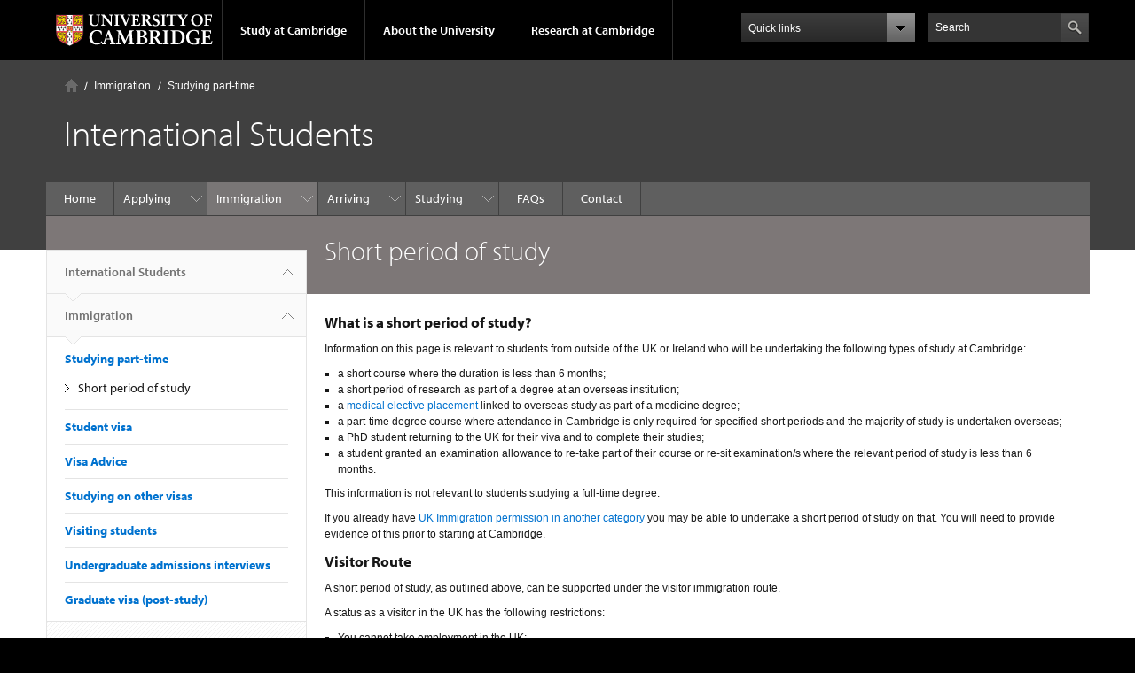

--- FILE ---
content_type: text/html; charset=utf-8
request_url: https://www.internationalstudents.cam.ac.uk/immigration/short-period-study
body_size: 11985
content:
<!DOCTYPE html>

<html xmlns="http://www.w3.org/1999/xhtml" lang="en"
      dir="ltr" 
  xmlns:content="http://purl.org/rss/1.0/modules/content/"
  xmlns:dc="http://purl.org/dc/terms/"
  xmlns:foaf="http://xmlns.com/foaf/0.1/"
  xmlns:og="http://ogp.me/ns#"
  xmlns:rdfs="http://www.w3.org/2000/01/rdf-schema#"
  xmlns:sioc="http://rdfs.org/sioc/ns#"
  xmlns:sioct="http://rdfs.org/sioc/types#"
  xmlns:skos="http://www.w3.org/2004/02/skos/core#"
  xmlns:xsd="http://www.w3.org/2001/XMLSchema#" class="no-js">

<head>

  <meta http-equiv="Content-Type" content="text/html; charset=utf-8" />
<meta http-equiv="X-UA-Compatible" content="IE=edge" />
<link rel="shortcut icon" href="https://www.internationalstudents.cam.ac.uk/profiles/cambridge/themes/cambridge_theme/favicon.ico" type="image/vnd.microsoft.icon" />
<link rel="apple-touch-icon" href="https://www.internationalstudents.cam.ac.uk/profiles/cambridge/themes/cambridge_theme/apple-touch-icon.png" type="image/png" />
<meta name="description" content="What is a short period of study?" />
<meta name="generator" content="Drupal 7 (https://www.drupal.org)" />
<link rel="canonical" href="https://www.internationalstudents.cam.ac.uk/immigration/short-period-study" />
<link rel="shortlink" href="https://www.internationalstudents.cam.ac.uk/node/28" />
<meta name="dcterms.title" content="Short period of study" />
<meta name="dcterms.creator" content="Laura Aston" />
<meta name="dcterms.description" content="What is a short period of study?" />
<meta name="dcterms.date" content="2017-01-10T15:16+00:00" />
<meta name="dcterms.type" content="Text" />
<meta name="dcterms.format" content="text/html" />
<meta name="dcterms.identifier" content="https://www.internationalstudents.cam.ac.uk/immigration/short-period-study" />

  <title>Short period of study | International Students</title>

  <meta name="viewport" content="width=device-width, initial-scale=1.0"/>

  <link type="text/css" rel="stylesheet" href="https://www.internationalstudents.cam.ac.uk/sites/default/files/css/css_xE-rWrJf-fncB6ztZfd2huxqgxu4WO-qwma6Xer30m4.css" media="all" />
<link type="text/css" rel="stylesheet" href="https://www.internationalstudents.cam.ac.uk/sites/default/files/css/css_bmSLD7wcKd9RTUy4DKKDFVk66Ykeqe5rL2CsBN5ShHs.css" media="all" />
<link type="text/css" rel="stylesheet" href="https://www.internationalstudents.cam.ac.uk/sites/default/files/css/css_E6I_hwGVomYfNigmb21NoO7WlcFGiM3YHZxSlX2EaC0.css" media="all" />
<link type="text/css" rel="stylesheet" href="https://www.internationalstudents.cam.ac.uk/sites/default/files/css/css_TZBLxdg3N2UduQtOE2dgRSFMCkFG-NWJk6_hB1tAgag.css" media="all" />
<link type="text/css" rel="stylesheet" href="https://www.internationalstudents.cam.ac.uk/sites/default/files/css/css_O2kgOshEhiJVtYTyM6QN5wL_xIi9mh-LsEjnOwIdVW0.css" media="all" />

  <script type="text/javascript" src="//use.typekit.com/hyb5bko.js"></script>
  <script type="text/javascript">try {
      Typekit.load();
    } catch (e) {
    }</script>
  <script type="text/javascript">document.documentElement.className += " js";</script>

</head>

<body class="html not-front not-logged-in no-sidebars page-node page-node- page-node-28 node-type-page campl-theme-7" >

<!--[if lt IE 7]>
<div class="lt-ie9 lt-ie8 lt-ie7">
<![endif]-->
<!--[if IE 7]>
<div class="lt-ie9 lt-ie8">
<![endif]-->
<!--[if IE 8]>
<div class="lt-ie9">
<![endif]-->

<a href="#page-content" class="campl-skipTo">skip to content</a>

<noscript aria-hidden="true"><iframe src="https://www.googletagmanager.com/ns.html?id=GTM-55Z5753D" height="0" width="0" style="display:none;visibility:hidden"></iframe></noscript>


<div class="campl-row campl-global-header">
  <div class="campl-wrap clearfix">
    <div class="campl-header-container campl-column8" id="global-header-controls">
      <a href="https://www.cam.ac.uk" class="campl-main-logo">
        <img alt="University of Cambridge" src="/profiles/cambridge/themes/cambridge_theme/images/interface/main-logo-small.png"/>
      </a>

      <ul class="campl-unstyled-list campl-horizontal-navigation campl-global-navigation clearfix">
        <li>
          <a href="#study-with-us">Study at Cambridge</a>
        </li>
        <li>
          <a href="#about-the-university">About the University</a>
        </li>
        <li>
          <a href="https://www.cam.ac.uk/research?ucam-ref=global-header" class="campl-no-drawer">Research at Cambridge</a>
        </li>
      </ul>
    </div>

    <div class="campl-column2">
      <div class="campl-quicklinks">
      </div>
    </div>

    <div class="campl-column2">

      <div class="campl-site-search" id="site-search-btn">

        <label for="header-search" class="hidden">Search site</label>

        <div class="campl-search-input">
          <form action="https://search.cam.ac.uk/web" method="get">
            <input id="header-search" type="text" title="Search" name="query" value="" placeholder="Search"/>

            
            <input type="image" alt="Search" class="campl-search-submit"
                   src="/profiles/cambridge/themes/cambridge_theme/images/interface/btn-search-header.png"/>
          </form>
        </div>
      </div>

    </div>
  </div>
</div>
<div class="campl-row campl-global-header campl-search-drawer">
  <div class="campl-wrap clearfix">
    <form class="campl-site-search-form" id="site-search-container" action="https://search.cam.ac.uk/web" method="get">
      <div class="campl-search-form-wrapper clearfix">
        <input type="text" class="text" title="Search" name="query" value="" placeholder="Search"/>

        
        <input type="image" alt="Search" class="campl-search-submit"
               src="/profiles/cambridge/themes/cambridge_theme/images/interface/btn-search.png"/>
      </div>
    </form>
  </div>
</div>

<div class="campl-row campl-global-navigation-drawer">

  <div class="campl-wrap clearfix">
    <div class="campl-column12 campl-home-link-container">
      <a href="">Home</a>
    </div>
  </div>
  <div class="campl-wrap clearfix">
    <div class="campl-column12 campl-global-navigation-mobile-list campl-global-navigation-list">
      <div class="campl-global-navigation-outer clearfix" id="study-with-us">
        <ul class="campl-unstyled-list campl-global-navigation-header-container ">
          <li><a href="https://www.cam.ac.uk/study-at-cambridge?ucam-ref=global-header">Study at Cambridge</a></li>
        </ul>
        <div class="campl-column4">
          <ul
            class="campl-global-navigation-container campl-unstyled-list campl-global-navigation-secondary-with-children">
            <li>
              <a href="https://www.undergraduate.study.cam.ac.uk/?ucam-ref=global-header">Undergraduate</a>
              <ul class="campl-global-navigation-tertiary campl-unstyled-list">
                <li>
                  <a href="https://www.undergraduate.study.cam.ac.uk/courses?ucam-ref=global-header">Undergraduate courses</a>
                </li>
                <li>
                  <a href="https://www.undergraduate.study.cam.ac.uk/applying?ucam-ref=global-header">Applying</a>
                </li>
                <li>
                  <a href="https://www.undergraduate.study.cam.ac.uk/events?ucam-ref=global-header">Events and open days</a>
                </li>
                <li>
                  <a href="https://www.undergraduate.study.cam.ac.uk/finance?ucam-ref=global-header">Fees and finance</a>
                </li>
              </ul>
            </li>
          </ul>
        </div>
        <div class="campl-column4">
          <ul
            class="campl-global-navigation-container campl-unstyled-list campl-global-navigation-secondary-with-children">
            <li>
              <a href="https://www.postgraduate.study.cam.ac.uk/?ucam-ref=global-header">Postgraduate</a>
              <ul class="campl-global-navigation-tertiary campl-unstyled-list">
                <li>
                  <a href="https://www.postgraduate.study.cam.ac.uk/courses?ucam-ref=global-header">Postgraduate courses</a>
                </li>
                <li>
                  <a href="https://www.postgraduate.study.cam.ac.uk/application-process/how-do-i-apply?ucam-ref=global-header">How to apply</a>
		</li>
                <li>
                  <a href="https://www.postgraduate.study.cam.ac.uk/events?ucam-ref=global-header">Postgraduate events</a>
                </li>		      
                <li>
		  <a href="https://www.postgraduate.study.cam.ac.uk/funding?ucam-ref=global-header">Fees and funding</a>
		</li>
              </ul>
            </li>
          </ul>
        </div>
        <div class="campl-column4">
          <ul class="campl-global-navigation-container campl-unstyled-list last">
            <li>
              <a href="https://www.internationalstudents.cam.ac.uk/?ucam-ref=global-header">International
                students</a>
            </li>
            <li>
              <a href="https://www.ice.cam.ac.uk/?ucam-ref=global-header">Continuing education</a>
            </li>
            <li>
              <a href="https://www.epe.admin.cam.ac.uk/?ucam-ref=global-header">Executive and professional education</a>
            </li>
            <li>
              <a href="https://www.educ.cam.ac.uk/?ucam-ref=global-header">Courses in education</a>
            </li>
          </ul>
        </div>
      </div>

      <div class="campl-global-navigation-outer clearfix" id="about-the-university">
        <ul class="campl-global-navigation-header-container campl-unstyled-list">
          <li><a href="https://www.cam.ac.uk/about-the-university?ucam-ref=global-header">About the University</a></li>
        </ul>
        <div class="campl-column4">
          <ul class="campl-global-navigation-container campl-unstyled-list">
            <li>
              <a href="https://www.cam.ac.uk/about-the-university/how-the-university-and-colleges-work?ucam-ref=global-header">How the
                University and Colleges work</a>
            </li>
            <li>
              <a href="https://www.cam.ac.uk/about-the-university/term-dates-and-calendars?ucam-ref=global-header">Term dates and calendars</a>
            </li>
            <li>
              <a href="https://www.cam.ac.uk/about-the-university/history?ucam-ref=global-header">History</a>
            </li>
            <li>
              <a href="https://map.cam.ac.uk/?ucam-ref=global-header">Map</a>
            </li>
            <li>
              <a href="https://www.cam.ac.uk/about-the-university/visiting-the-university?ucam-ref=global-header">Visiting the University</a>
            </li>
          </ul>
        </div>
        <div class="campl-column4">
          <ul class="campl-global-navigation-container campl-unstyled-list">
            <li>
              <a href="https://www.cam.ac.uk/about-the-university/annual-reports?ucam-ref=global-header">Annual reports</a>
            </li>
            <li>
              <a href="https://www.equality.admin.cam.ac.uk/?ucam-ref=global-header">Equality and diversity</a>
            </li>
            <li>
              <a href="https://www.cam.ac.uk/news?ucam-ref=global-header">News</a>
            </li>
            <li>
              <a href="https://www.cam.ac.uk/a-global-university?ucam-ref=global-header">A global university</a>
            </li>
          </ul>
        </div>
        <div class="campl-column4">
          <ul class="campl-global-navigation-container campl-unstyled-list">
            <li>
              <a href="https://www.admin.cam.ac.uk/whatson/?ucam-ref=global-header">Events</a>
            </li>
            <li>
              <a href="https://www.cam.ac.uk/public-engagement?ucam-ref=global-header">Public engagement</a>
            </li>
            <li>
              <a href="https://www.jobs.cam.ac.uk/">Jobs</a>
            </li>
            <li>
              <a href="https://www.philanthropy.cam.ac.uk/?ucam-ref=global-header">Give to Cambridge</a>
            </li>
          </ul>
        </div>
      </div>

      <div class="campl-global-navigation-outer clearfix" id="our-research">
        <ul class="campl-global-navigation-header-container campl-unstyled-list">
          <li><a href="">Research at Cambridge</a></li>
        </ul>
      </div>
    </div>

    <ul class="campl-unstyled-list campl-quicklinks-list campl-global-navigation-container ">
      <li>
        <a href="https://www.cam.ac.uk/for-staff?ucam-ref=global-quick-links">For staff</a>
      </li>
      <li>
        <a href="https://www.cambridgestudents.cam.ac.uk/?ucam-ref=global-quick-links">For Cambridge students</a>
      </li>
      <li>
        <a href="https://www.alumni.cam.ac.uk/?ucam-ref=global-quick-links">For alumni</a>
      </li>
	  <li>
        <a href="https://www.research-operations.admin.cam.ac.uk/?ucam-ref=global-quick-links">For our researchers</a>
      </li>
      <li>
        <a href="https://www.cam.ac.uk/business-and-enterprise?ucam-ref=global-quick-links">Business and enterprise</a>
      </li>
      <li>
        <a href="https://www.cam.ac.uk/colleges-and-departments?ucam-ref=global-quick-links">Colleges &amp; departments</a>
      </li>
	  <li>
        <a href="https://www.cam.ac.uk/email-and-phone-search?ucam-ref=global-quick-links">Email &amp; phone search</a>
      </li>
      <li>
        <a href="https://www.philanthropy.cam.ac.uk/?ucam-ref=global-quick-links">Give to Cambridge</a>
      </li>
      <li>
        <a href="https://www.libraries.cam.ac.uk/?ucam-ref=global-quick-links">Libraries</a>
      </li>
      <li>
        <a href="https://www.museums.cam.ac.uk/?ucam-ref=global-quick-links">Museums &amp; collections</a>
      </li>
    </ul>
  </div>
</div>

<div class="campl-row campl-page-header campl-section-page">
  <div class="campl-wrap clearfix">
    <div class="campl-column12">
      <div class="campl-content-container ">

        <div class="campl-breadcrumb" id="breadcrumb"><ul class="campl-unstyled-list campl-horizontal-navigation clearfix"><li class="first-child"><a href="/" class="campl-home ir">Home</a></li><li><a href="/immigration">Immigration</a></li><li><a href="/immigration/studying-part-time">Studying part-time</a></li></ul></div>
                          
        
                  <p class="campl-page-title">
                  International Students                            </p>
        
        
      </div>
    </div>
  </div>
</div>

  <div class="campl-row campl-page-header">
    <div class="campl-wrap">
        <div class="region region-horizontal-navigation">
    <div id="block-menu-block-1" class="block block-menu-block">

  
  
  
  <div>
    <div class="menu-block-wrapper menu-block-1 menu-name-main-menu parent-mlid-0 menu-level-1">
  <div class="campl-wrap clearfix campl-local-navigation"><div class="campl-local-navigation-container"><ul class="campl-unstyled-list"><li class="first leaf menu-mlid-289"><a href="/">Home</a></li>
<li class="expanded menu-mlid-1033"><a href="/applying">Applying</a><ul class="campl-unstyled-list local-dropdown-menu"><li class="first collapsed menu-mlid-1033"><a href="/applying">Applying overview</a></li>
<li class="leaf menu-mlid-1041"><a href="/applying/types-study">Types of study</a></li>
<li class="leaf menu-mlid-1042"><a href="/applying/defining-cambridge">Defining Cambridge</a></li>
<li class="expanded menu-mlid-1160"><a href="/applying/global-community">A global community</a><ul class="campl-unstyled-list local-dropdown-menu"><li class="first last collapsed menu-mlid-1160"><a href="/applying/global-community">A global community overview</a></li>
</ul></li>
<li class="leaf menu-mlid-1043"><a href="/applying/fees-and-financial-support">Fees and financial support</a></li>
<li class="leaf menu-mlid-1044"><a href="/applying/accommodation-and-residence">Accommodation and residence</a></li>
<li class="last leaf menu-mlid-1045"><a href="/applying/bringing-your-family">Bringing your family</a></li>
</ul></li>
<li class="expanded active-trail menu-mlid-1034"><a href="/immigration" class="active-trail campl-selected">Immigration</a><ul class="campl-unstyled-list local-dropdown-menu"><li class="first collapsed active-trail menu-mlid-1034"><a href="/immigration" class="active-trail">Immigration overview</a></li>
<li class="expanded menu-mlid-1047"><a href="/immigration/student-visa">Student visa</a><ul class="campl-unstyled-list local-dropdown-menu"><li class="first collapsed menu-mlid-1047"><a href="/immigration/student-visa">Student visa overview</a></li>
<li class="expanded menu-mlid-1163"><a href="/student-visa-entry-clearance">Student visa - entry clearance</a><ul class="menu"><li class="first collapsed menu-mlid-1163"><a href="/student-visa-entry-clearance">Student visa - entry clearance overview</a></li>
<li class="last leaf menu-mlid-20822"><a href="/delays-visa-application-decision">Delays with visa application decision</a></li>
</ul></li>
<li class="leaf menu-mlid-15452"><a href="/student-visa-entry-clearance-eea-and-swiss-nationals">Student visa - entry clearance (EEA and Swiss nationals)</a></li>
<li class="leaf menu-mlid-1164"><a href="/student-visa-permission-stay">Student visa - permission to stay</a></li>
<li class="leaf menu-mlid-19032"><a href="/costs-associated-applying-student-visa">Costs associated with applying for a student visa</a></li>
<li class="expanded menu-mlid-1059"><a href="/student-visa-responsibilities">Student visa responsibilities</a><ul class="menu"><li class="first collapsed menu-mlid-1059"><a href="/student-visa-responsibilities">Student visa responsibilities overview</a></li>
<li class="leaf menu-mlid-1078"><a href="/student-visa-responsibilities/prior-and-arrival">Prior to and on arrival</a></li>
<li class="leaf menu-mlid-11182"><a href="/student-visa-responsibilities/evisa">Your eVisa</a></li>
<li class="expanded menu-mlid-1162"><a href="/changes-circumstances">Changes in circumstances</a><ul class="menu"><li class="first collapsed menu-mlid-1162"><a href="/changes-circumstances">Changes in circumstances overview</a></li>
<li class="last leaf menu-mlid-19012"><a href="/changing-your-research-degree">Changing your research degree</a></li>
</ul></li>
<li class="expanded menu-mlid-1147"><a href="/student-visa-responsibilities/working-student-visa">Working on a student visa</a><ul class="menu"><li class="first collapsed menu-mlid-1147"><a href="/student-visa-responsibilities/working-student-visa">Working on a student visa overview</a></li>
<li class="last leaf menu-mlid-19022"><a href="/phd-internships-and-visa-considerations">PhD - Internships and visa considerations</a></li>
</ul></li>
<li class="last leaf menu-mlid-1082"><a href="/student-visa-responsibilities/finishing-your-studies">Finishing your studies</a></li>
</ul></li>
<li class="leaf menu-mlid-1195"><a href="/time-limit-study-and-academic-progression">Time limit on study and academic progression</a></li>
<li class="leaf menu-mlid-1194"><a href="/dependant-visas">Dependant visas</a></li>
<li class="leaf menu-mlid-1063"><a href="/pre-sessional-visas">Visas for pre-sessional courses</a></li>
<li class="last leaf menu-mlid-1064"><a href="/immigration/student-visa/extending-your-visa-current-phd-student">Extending your visa as a current PhD student</a></li>
</ul></li>
<li class="expanded menu-mlid-1051"><a href="/immigration/visa-advice">Visa Advice</a><ul class="campl-unstyled-list local-dropdown-menu"><li class="first collapsed menu-mlid-1051"><a href="/immigration/visa-advice">Visa Advice overview</a></li>
<li class="last expanded menu-mlid-1065"><a href="/immigration/visa-advice/conditions-service">Conditions of Service</a><ul class="menu"><li class="first collapsed menu-mlid-1065"><a href="/immigration/visa-advice/conditions-service">Conditions of Service overview</a></li>
<li class="last leaf menu-mlid-22182"><a href="/contact/international-student-office">International Student Office</a></li>
</ul></li>
</ul></li>
<li class="leaf menu-mlid-1054"><a href="/immigration/studying-another-status">Studying on other visas</a></li>
<li class="expanded active-trail menu-mlid-17262"><a href="/immigration/studying-part-time" class="active-trail">Studying part-time</a><ul class="campl-unstyled-list local-dropdown-menu"><li class="first collapsed active-trail menu-mlid-17262"><a href="/immigration/studying-part-time" class="active-trail">Studying part-time overview</a></li>
<li class="last leaf active-trail active menu-mlid-1053 campl-current-page"><a href="/immigration/short-period-study" class="active-trail active">Short period of study</a></li>
</ul></li>
<li class="leaf menu-mlid-1055"><a href="/immigration/visiting-students">Visiting students</a></li>
<li class="leaf menu-mlid-1056"><a href="/immigration/undergraduate-admissions-interviews">Undergraduate admissions interviews</a></li>
<li class="last expanded menu-mlid-17222"><a href="/graduate-visa">Graduate visa (post-study)</a><ul class="campl-unstyled-list local-dropdown-menu"><li class="first last collapsed menu-mlid-17222"><a href="/graduate-visa">Graduate visa (post-study) overview</a></li>
</ul></li>
</ul></li>
<li class="expanded menu-mlid-1036"><a href="/arriving">Arriving</a><ul class="campl-unstyled-list local-dropdown-menu"><li class="first collapsed menu-mlid-1036"><a href="/arriving">Arriving overview</a></li>
<li class="leaf menu-mlid-1148"><a href="/arriving/pre-arrival-information">Pre-arrival information</a></li>
<li class="leaf menu-mlid-1139"><a href="/arriving/healthcare-uk">Healthcare in the UK</a></li>
<li class="leaf menu-mlid-19632"><a href="/arriving/costs-associated-arrival">Costs associated with arrival</a></li>
<li class="leaf menu-mlid-20902"><a href="/arriving/opening-bank-account">Opening a bank account</a></li>
<li class="leaf menu-mlid-1140"><a href="/arriving/prepare-study">Prepare to study</a></li>
<li class="last leaf menu-mlid-1141"><a href="/arriving/support-arrival">Support on arrival</a></li>
</ul></li>
<li class="expanded menu-mlid-1037"><a href="/studying">Studying</a><ul class="campl-unstyled-list local-dropdown-menu"><li class="first collapsed menu-mlid-1037"><a href="/studying">Studying overview</a></li>
<li class="leaf menu-mlid-1144"><a href="/studying/working-and-studying">Working and studying</a></li>
<li class="expanded menu-mlid-1145"><a href="/studying/student-mobility">Student Mobility</a><ul class="campl-unstyled-list local-dropdown-menu"><li class="first collapsed menu-mlid-1145"><a href="/studying/student-mobility">Student Mobility overview</a></li>
<li class="expanded menu-mlid-22183"><a href="/studying/student-mobility/turing-scheme">Turing Scheme</a><ul class="menu"><li class="first collapsed menu-mlid-22183"><a href="/studying/student-mobility/turing-scheme">Turing Scheme overview</a></li>
<li class="leaf menu-mlid-22176"><a href="/studying/student-mobility/turing-scheme/turing-scheme-grant">Turing Scheme grant</a></li>
<li class="leaf menu-mlid-22178"><a href="/turing-scheme-documentation">Turing Scheme Documentation</a></li>
<li class="last leaf menu-mlid-22177"><a href="/studying/student-mobility/turing-scheme/turing-scheme-country-categories">Turing Scheme country categories</a></li>
</ul></li>
<li class="leaf menu-mlid-22163"><a href="/incoming-exchange-students">Incoming Exchange Students</a></li>
<li class="last expanded menu-mlid-22174"><a href="/studying/student-mobility/kurt-hahn-trust">Kurt Hahn Trust</a><ul class="menu"><li class="first collapsed menu-mlid-22174"><a href="/studying/student-mobility/kurt-hahn-trust">Kurt Hahn Trust overview</a></li>
<li class="leaf menu-mlid-22179"><a href="/studying/student-mobility/kurt-hahn-trust/awards-students-germany">Awards to students from Germany</a></li>
<li class="leaf menu-mlid-22180"><a href="/studying/student-mobility/kurt-hahn-trust/awards-cambridge-students">Awards to Cambridge students</a></li>
<li class="last leaf menu-mlid-22181"><a href="/studying/student-mobility/kurt-hahn-trust/patrons-trustees-and-committee-management">Patrons, Trustees and Committee of Management</a></li>
</ul></li>
</ul></li>
<li class="last leaf menu-mlid-1150"><a href="/studying/course-completion">Course completion</a></li>
</ul></li>
<li class="leaf menu-mlid-1039"><a href="/faqs">FAQs</a></li>
<li class="last leaf menu-mlid-1038"><a href="/contact">Contact</a></li>
</ul></div></div></div>
  </div>

</div>
  </div>
    </div>
  </div>


  <div class="campl-row campl-page-header">
    <div class="campl-wrap clearfix campl-page-sub-title campl-recessed-sub-title">
              <div class="campl-column3 campl-spacing-column">
          &nbsp;
        </div>
      
      <div class="campl-column9">
        <div class="campl-content-container clearfix contextual-links-region">
                    <h1 class="campl-sub-title">Short period of study </h1>
                  </div>
      </div>
    </div>
  </div>

  <div class="campl-row campl-content
    campl-recessed-content">
    <div class="campl-wrap clearfix">
              <div class="campl-column3">
          <div class="campl-tertiary-navigation">
              <div class="region region-left-navigation">
    <div id="block-menu-block-2" class="block block-menu-block">

  
  
  
  <div>
    <div class="menu-block-wrapper menu-block-2 menu-name-main-menu parent-mlid-0 menu-level-1">
  <div class="campl-tertiary-navigation-structure"><ul class="campl-unstyled-list campl-vertical-breadcrumb"><li class="leaf menu-mlid-289"><a href="/">International Students<span class="campl-vertical-breadcrumb-indicator"></span></a></li><li class="first expanded active-trail menu-mlid-1034"><a href="/immigration" class="active-trail active-trail">Immigration<span class="campl-vertical-breadcrumb-indicator"></span></a></li></ul><ul class="campl-unstyled-list campl-vertical-breadcrumb-navigation"><li class="first expanded active-trail menu-mlid-17262"><a href="/immigration/studying-part-time" class="active-trail active-trail">Studying part-time</a><ul class="campl-unstyled-list campl-vertical-breadcrumb-children"><li class="first last leaf active-trail active menu-mlid-1053 campl-selected"><a href="/immigration/short-period-study" class="active-trail active-trail active">Short period of study</a></li>
</ul></li>
<li class="expanded menu-mlid-1047"><a href="/immigration/student-visa">Student visa</a></li>
<li class="expanded menu-mlid-1051"><a href="/immigration/visa-advice">Visa Advice</a></li>
<li class="leaf menu-mlid-1054"><a href="/immigration/studying-another-status">Studying on other visas</a></li>
<li class="leaf menu-mlid-1055"><a href="/immigration/visiting-students">Visiting students</a></li>
<li class="leaf menu-mlid-1056"><a href="/immigration/undergraduate-admissions-interviews">Undergraduate admissions interviews</a></li>
<li class="last collapsed menu-mlid-17222"><a href="/graduate-visa">Graduate visa (post-study)</a></li>
</ul></div></div>
  </div>

</div>
  </div>
          </div>
        </div>
                            <div class="campl-column9 campl-main-content" id="page-content">

          <div class="">

            
                                      
              <div class="region region-content">
    <div id="block-system-main" class="block block-system">

  
  
  
  <div>
    <div id="node-28" class="node node-page clearfix" about="/immigration/short-period-study" typeof="foaf:Document">

  
      <span property="dc:title" content="Short period of study" class="rdf-meta element-hidden"></span>
  
      <div class="content campl-content-container">
      
      <div class="field field-name-body field-type-text-with-summary field-label-hidden"><div class="field-items"><div class="field-item even" property="content:encoded"><h3><strong>What is a short period of study?</strong></h3>
<p>Information on this page is relevant to students from outside of the UK or Ireland who will be undertaking the following types of study at Cambridge:</p>
<ul>
<li>a short course where the duration is less than 6 months;</li>
<li>a short period of research as part of a degree at an overseas institution;</li>
<li>a <a href="https://www.medschl.cam.ac.uk/education/elective/" target="_blank">medical elective placement</a> linked to overseas study as part of a medicine degree;</li>
<li>a part-time degree course where attendance in Cambridge is only required for specified short periods and the majority of study is undertaken overseas;</li>
<li>a PhD student returning to the UK for their viva and to complete their studies;</li>
<li>a student granted an examination allowance to re-take part of their course or re-sit examination/s where the relevant period of study is less than 6 months.</li>
</ul>
<p>This information is not relevant to students studying a full-time degree.</p>
<p>If you already have <a href="https://www.internationalstudents.cam.ac.uk/immigration/studying-another-status" target="_blank">UK Immigration permission in another category </a>you may be able to undertake a short period of study on that. You will need to provide evidence of this prior to starting at Cambridge.</p>
<h3><strong>Visitor Route</strong></h3>
<p>A short period of study, as outlined above, can be supported under the visitor immigration route.</p>
<p>A status as a visitor in the UK has the following restrictions:</p>
<ul>
<li>You cannot take employment in the UK;</li>
<li>You cannot undertake a work placement/internship (paid/unpaid) as part of the course of study;</li>
<li>You cannot work on a self-employed basis in the UK or be involved in business activities;</li>
<li>You cannot extend your stay in the UK;</li>
<li>You must demonstrate you have the funds to support yourself during your studies in the UK.</li>
</ul>
<p>Entry to the UK as a visitor is at the discretion of UK Visas and Immigration (UKVI) based on information available to them. You can be issued a letter to support entry as a visitor for study purposes on applicable courses. Your host Faculty, Department or College will issue this letter, unless you are on a part-time research degree admitted via the Postgraduate Admissions Office, or PhD students returning for their viva, in which case the letter is issued by the International Student Office. The International Student Office can provide guidance on entering the UK as a visitor, but the University cannot accept responsibility for decisions made by UK Visas and immigration (UKVI).</p>
<p>If you are coming as a visitor to the UK, you are advised to take out private medical insurance for your visit unless your country has a reciprocal agreement with the UK which may entitle you to free healthcare. Further information is on the <a href="https://www.ukcisa.org.uk/Information--Advice/Studying--living-in-the-UK/Health-and-healthcare#layer-4055" target="_blank">UKCISA website</a>.</p>
<h3><strong>Applying for a visitor visa</strong></h3>
<p>Whether you need to apply for this visa in advance (prior to travelling to the UK) depends on your nationality:</p>
<table align="left" border="1" cellpadding="1" cellspacing="1" dir="ltr">
<tbody>
<tr>
<td>
<h3><strong>Visa nationals</strong></h3>
</td>
</tr>
<tr>
<td>
<p>Students from certain countries, i.e. visa nationals, are required to apply for, and obtain, a visitor visa before travelling to the UK. The list of visa nationals is outlined in the <a href="https://www.gov.uk/guidance/immigration-rules/immigration-rules-appendix-visitor-visa-national-list" target="_blank">Immigration Rules</a>.</p>
<p>Information on the application, including the required supporting documents, is outlined on the<a href="https://www.gov.uk/standard-visitor-visa/what-you-can-do-in-the-uk" target="_blank"> Home Office website.</a></p>
<p>The visa letter issued by the University or College should be submitted as a supporting document with the application.</p>
<p>A standard visitor visa is usually granted for 6 months. Where you are studying a part-time course for longer than 6 months, this means you would need to reapply at the appropriate time during your studies for further visas to cover the full duration. It may be possible to request a longer-term visitor visa when you apply that covers the duration of your course, but please note that if this is granted as 2 year multiple-entry, or longer, it is not possible as a visitor on a course of more than 6 months to make the UK your main study location or residence, or make frequent or successive visits to stay in the UK for extended periods (see information below).</p>
</td>
</tr>
<tr>
<td>
<h3><strong>Non-visa nationals</strong></h3>
</td>
</tr>
<tr>
<td>
<p>If your country is not included on the list of <a href="https://www.gov.uk/guidance/immigration-rules/immigration-rules-appendix-visitor-visa-national-list" target="_blank">visa nationals</a>, you are not required to apply for a visa in advance of travelling to the UK but you will be required to obtain an Electronic Travel Authorisation (ETA). Further information is on the <a href="https://www.gov.uk/guidance/check-when-you-can-get-an-electronic-travel-authorisation-eta">government website</a> and includes a YouTube video on how to <a href="https://www.youtube.com/watch?v=uG1zaOMl63M">apply for an ETA</a>. The fee is £16 and an ETA permits multiple journeys to the UK as a visitor over two years or until the holder’s passport expires – whichever is sooner. </p>
<p>You may need to explain to a Border Force Officer at immigration control on arrival in the UK the reasons for your stay in the UK. You can show the visa letter issued by the University or your College confirming you study arrangements at Cambridge. You will receive an entry stamp in your passport to reflect your visitor permission. </p>
<p>On arrival in the UK students from the EEA, Switzerland, Australia, Canada, Japan, New Zealand, Singapore, South Korea and the USA can use the eGates and have automatic entry as a visitor if they do not already hold alternative permission. If you use the eGates you will not speak to Border Force or receive a stamp in your passport. You will be required to provide evidence of date of entry to the UK (e.g. your boarding pass or flight ticket) to your host Faculty, Department or College in order to verify your immigration status before commencing your studies.</p>
</td>
</tr>
</tbody>
</table>
<h3><strong>On arrival at Cambridge</strong></h3>
<p>The University is required to verify the immigration status of students before allowing them to begin their studies, and to check the relevant documents and retain copies in accordance with Home Office requirements. Your host Faculty, Department or College will need to see your passport and ensure that you have the correct immigration status before you may start your course.</p>
<h3><strong>Further information on part-time courses</strong></h3>
<p>The visitor route is used to support students on part-time courses longer than 6 months where the majority of the time is spent outside the UK and attendance in Cambridge is only required for short teaching sessions. Examples include Cambridge Executive MBA, Master of Accounting (MAcc), Master of Studies (MSt) and most part-time postgraduate diploma and certificate programmes. In certain circumstances it may be relevant to part-time postgraduate courses admitted via the Postgraduate Admissions Office but relevant students will be notified of this during the admissions process.</p>
<p>To meet the requirements of the visitor route for courses of more than 6 months, the majority of study must be taken outside the UK. Generally students will enter for the short teaching session and leave soon after. It is not possible as a visitor on a course of more than 6 months to make the UK your main study location or residence. From a visa perspective, attendance arrangements are considered to be via distance learning, and it is not expected for students to be in the UK for an extended period of time, or undertake frequent and successive visits. </p>
<p>Part-time undergraduate certificate and diploma courses in Professional and Continuing Education which are longer than six months and where attendance is required more regularly than once a <a href="https://www.cam.ac.uk/about-the-university/term-dates-and-calendars" target="_blank">term</a> cannot be supported or undertaken on a visitor visa.</p>
<h3><strong>Further information for visiting students </strong></h3>
<p>The visitor route is appropriate for students registered at a University overseas who are accepted by a department at Cambridge to visit for a short period of study or research. Your host institution will provide you with a letter explaining the purpose of the visit. See the <a href="https://www.internationalstudents.cam.ac.uk/immigration/visiting-students" target="_blank">visiting students</a> page for further guidance on applying to visit Cambridge as part of your course overseas.</p>
<p>Some visiting students undertaking postgraduate-level research in certain science and technology subjects will require an ATAS (Academic Technology Approval Scheme) clearance certificate in accordance with Home Office requirements. You will be informed as part of your acceptance as a visiting student if this applies to you. The <a href="https://www.gov.uk/guidance/academic-technology-approval-scheme" target="_blank">UK Foreign, Commonwealth and Development Office</a> manages ATAS. You must apply online to the FCDO and applications are normally decided within 20 working days. You will be sent the ATAS certificate via email and will need to print it out to support your visa application, or carry in your hand-luggage to show on entry to the UK if required.</p>
<p>Undergraduates visiting on an exchange programme for one or two terms will receive a visa letter from their College.</p>
<h3><strong>Further information for PhD students returning for viva and corrections only</strong></h3>
<p>See '<a href="https://www.internationalstudents.cam.ac.uk/immigration/student-visa/extending-your-visa-current-phd-student" target="_blank">Extending your visa as a current PhD student</a>' for information about returning to complete your PhD under the visitor route - supporting letters can be provided by the International Student Office.</p>
<h3><strong>Visitor status not eligible for Graduate visa</strong></h3>
<div>Students on courses supported under the visitor immigration route, or PhD students completing their studies in the UK after submission of their thesis for examination on a visitor immigration status, will not be eligible to apply for the post-study Graduate route visa.</div>
</div></div></div>    </div>
  
  


</div>
  </div>

</div>
  </div>

          </div>

        </div>
      
      
      
      
    </div>

  </div>


<div class="campl-row campl-global-footer">
  <div class="campl-wrap clearfix">
    <div class="campl-column3 campl-footer-navigation">
      <div class="campl-content-container campl-footer-logo">
        <img alt="University of Cambridge" src="/profiles/cambridge/themes/cambridge_theme/images/interface/main-logo-small.png"
             class="campl-scale-with-grid"/>

        <p>&#169; 2026 University of Cambridge</p>
        <ul class="campl-unstyled-list campl-global-footer-links">
          <li>
            <a href="https://www.cam.ac.uk/about-the-university/contact-the-university?ucam-ref=global-footer">Contact the University</a>
          </li>
          <li>
            <a href="https://www.cam.ac.uk/about-this-site/accessibility?ucam-ref=global-footer">Accessibility</a>
          </li>
          <li>
            <a href="https://www.information-compliance.admin.cam.ac.uk/foi?ucam-ref=global-footer">Freedom of information</a>
          </li>
		  <li>
		    <a href="https://www.cam.ac.uk/about-this-site/privacy-policy?ucam-ref=global-footer">Privacy policy and cookies</a>
		  </li>
		  <li>
		    <a href="https://www.governanceandcompliance.admin.cam.ac.uk/governance-and-strategy/anti-slavery-and-anti-trafficking?ucam-ref=global-footer">Statement on Modern Slavery</a>
		  </li>
          <li>
            <a href="https://www.cam.ac.uk/about-this-site/terms-and-conditions?ucam-ref=global-footer">Terms and conditions</a>
          </li>
		  <li>
            <a href="https://www.cam.ac.uk/university-a-z?ucam-ref=global-footer">University A-Z</a>
          </li>
        </ul>
      </div>
    </div>
    <div class="campl-column3 campl-footer-navigation">
      <div class="campl-content-container campl-navigation-list">

        <div class="link-list">
          <h3><a href="https://www.cam.ac.uk/study-at-cambridge?ucam-ref=global-footer">Study at Cambridge</a></h3>
          <ul class="campl-unstyled-list campl-page-children">
            <li>
              <a href="https://www.undergraduate.study.cam.ac.uk/?ucam-ref=global-footer">Undergraduate</a>
            </li>
            <li>
              <a href="https://www.postgraduate.study.cam.ac.uk?ucam-ref=global-footer">Postgraduate</a>
            </li>
            <li>
              <a href="https://www.pace.cam.ac.uk/?ucam-ref=global-footer">Professional and continuing education</a>
            </li>
            <li>
              <a href="https://www.epe.admin.cam.ac.uk/?ucam-ref=global-footer">Executive and professional education</a>
            </li>
            <li>
              <a href="https://www.educ.cam.ac.uk/?ucam-ref=global-footer">Courses in education</a>
            </li>
          </ul>
        </div>
      </div>
    </div>
    <div class="campl-column3 campl-footer-navigation">
      <div class="campl-content-container campl-navigation-list">
        <h3><a href="https://www.cam.ac.uk/about-the-university?ucam-ref=global-footer">About the University</a></h3>
        <ul class="campl-unstyled-list campl-page-children">
          <li>
            <a href="https://www.cam.ac.uk/about-the-university/how-the-university-and-colleges-work?ucam-ref=global-footer">How the University
              and Colleges work</a>
          </li>
		  <li>
            <a href="https://www.philanthropy.cam.ac.uk/give-now?ucam-ref=global-footer">Give to Cambridge</a>
          </li>
		  <li>
            <a href="https://www.jobs.cam.ac.uk">Jobs</a>
          </li>
          <li>
            <a href="https://map.cam.ac.uk/?ucam-ref=global-footer">Map</a>
          </li>
          <li>
            <a href="https://www.cam.ac.uk/about-the-university/visiting-the-university?ucam-ref=global-footer">Visiting the University</a>
          </li>
        </ul>
      </div>
    </div>
    <div class="campl-column3 campl-footer-navigation last">
      <div class="campl-content-container campl-navigation-list">
        <h3><a href="https://www.cam.ac.uk/research?ucam-ref=global-footer">Research at Cambridge</a></h3>
        <ul class="campl-unstyled-list campl-page-children">
          <li>
            <a href="https://www.cam.ac.uk/research/news?ucam-ref=global-footer">Research news</a>
          </li>
		  <li>
            <a href="https://www.cam.ac.uk/research/research-at-cambridge?ucam-ref=global-footer">About research at Cambridge</a>
          </li>
          <li>
            <a href="https://www.cam.ac.uk/public-engagement?ucam-ref=global-footer">Public engagement</a>
          </li>
          <li>
            <a href="https://www.cam.ac.uk/research/spotlight-on?ucam-ref=global-footer">Spotlight on...</a>
          </li>
        </ul>
      </div>
    </div>
  </div>
</div>

<script type="text/javascript" src="https://www.internationalstudents.cam.ac.uk/sites/default/files/js/js_o6T7PVUab9ogIXo266EGX1UpGk_cm_1nASwpQML322U.js"></script>
<script type="text/javascript" src="https://www.internationalstudents.cam.ac.uk/sites/default/files/js/js_XV6WEdeo7Mw2eBbRVW_6exH4lRdBoD0NtZz7qS3yJYo.js"></script>
<script type="text/javascript" src="https://www.internationalstudents.cam.ac.uk/sites/default/files/js/js_otIGU3p2tmUTVRsTJhZYG_EzOT3aYBC_7sXF343boSc.js"></script>
<script type="text/javascript" src="https://www.internationalstudents.cam.ac.uk/sites/default/files/js/js_hQmvjWkSvVwHzs0T3J3hLAECzhAgd20GIxrkuwTotzA.js"></script>
<script type="text/javascript">
<!--//--><![CDATA[//><!--
jQuery.extend(Drupal.settings, {"basePath":"\/","pathPrefix":"","setHasJsCookie":0,"ajaxPageState":{"theme":"cambridge_theme","theme_token":"nAyr2Ni-Sb0ZuZ179shwa7cBTlRObLuj4K7l-Ol9Wjw","css":{"modules\/system\/system.base.css":1,"modules\/system\/system.menus.css":1,"modules\/system\/system.messages.css":1,"modules\/system\/system.theme.css":1,"profiles\/cambridge\/modules\/features\/cambridge_teasers\/css\/teasers.css":1,"modules\/field\/theme\/field.css":1,"modules\/node\/node.css":1,"modules\/search\/search.css":1,"modules\/user\/user.css":1,"profiles\/cambridge\/modules\/contrib\/views\/css\/views.css":1,"profiles\/cambridge\/modules\/contrib\/ckeditor\/css\/ckeditor.css":1,"profiles\/cambridge\/modules\/contrib\/media\/modules\/media_wysiwyg\/css\/media_wysiwyg.base.css":1,"profiles\/cambridge\/modules\/contrib\/ctools\/css\/ctools.css":1,"profiles\/cambridge\/modules\/custom\/cambridge_cookie_compliance\/css\/style.css":1,"profiles\/cambridge\/themes\/cambridge_theme\/css\/full-stylesheet.css":1,"profiles\/cambridge\/themes\/cambridge_theme\/css\/drupal.css":1,"profiles\/cambridge\/themes\/cambridge_theme\/css\/falcon.css":1,"public:\/\/css_injector\/css_injector_1.css":1,"public:\/\/css_injector\/css_injector_2.css":1},"js":{"https:\/\/www.internationalstudents.cam.ac.uk\/sites\/default\/files\/google_tag\/subdomain_cam_ac_uk\/google_tag.script.js":1,"misc\/jquery.js":1,"misc\/jquery-extend-3.4.0.js":1,"misc\/jquery-html-prefilter-3.5.0-backport.js":1,"misc\/jquery.once.js":1,"misc\/drupal.js":1,"profiles\/cambridge\/modules\/features\/cambridge_teasers\/js\/teasers.js":1,"profiles\/cambridge\/modules\/features\/cambridge_teasers\/js\/jquery.matchHeight-min.js":1,"profiles\/cambridge\/themes\/cambridge_theme\/js\/custom.js":1,"profiles\/cambridge\/themes\/cambridge_theme\/js\/libs\/ios-orientationchange-fix.js":1,"profiles\/cambridge\/themes\/cambridge_theme\/js\/libs\/modernizr.js":1,"profiles\/cambridge\/themes\/cambridge_theme\/js\/drupal.js":1}}});
//--><!]]>
</script>


<!--[if lte IE 8]>
</div>
<![endif]-->

</body>

</html>


--- FILE ---
content_type: text/css
request_url: https://www.internationalstudents.cam.ac.uk/sites/default/files/css/css_bmSLD7wcKd9RTUy4DKKDFVk66Ykeqe5rL2CsBN5ShHs.css
body_size: 1136
content:
.campl-teaser{position:relative;top:0;left:0;}.campl-teaser p.campl-datestamp{color:#777777;background:none;font-weight:normal;font-style:italic;font-size:14px;margin-bottom:10px;}.campl-promo-teaser .campl-vertical-teaser-txt.campl-no-top-padding{padding-top:0;}.campl-teasers-borders .campl-teaser-border{border-left:1px solid #e4e4e4;margin-left:-1px;border-right:1px solid #e4e4e4;}.campl-teasers-borders.campl-column-first .campl-teaser-border{border-left:0;margin-left:0;}.campl-column-end.campl-teasers-borders .campl-teaser-border{border-right:0;}.campl-primary-cta.teaser-cta-button{position:absolute;bottom:0;right:20px;}.campl-horizontal-teaser .campl-horizontal-teaser-txt,.campl-vertical-teaser .campl-vertical-teaser-txt{padding-bottom:2rem;}.campl-focus-teaser-txt .campl-teaser-title{color:white;}.campl-promo-teaser .campl-secondary-cta{position:absolute;bottom:10px;right:20px;}.campl-promo-teaser .campl-teaser-title{color:black;}.campl-promo-teaser a:hover{text-decoration:none;}.campl-promo-teaser a .campl-teaser-title:hover{color:black;text-decoration:underline;}.campl-promo-teaser a .teaser-cta-button:hover{text-decoration:underline;}@media (min-width:768px){.campl-hide-teaser-divider .campl-teaser-divider{display:none;}}@media (max-width:767px){.campl-column-last.campl-hide-teaser-divider .campl-teaser-divider{display:none;}}
.field .field-label{font-weight:bold;}.field-label-inline .field-label,.field-label-inline .field-items{float:left;}form .field-multiple-table{margin:0;}form .field-multiple-table th.field-label{padding-left:0;}form .field-multiple-table td.field-multiple-drag{width:30px;padding-right:0;}form .field-multiple-table td.field-multiple-drag a.tabledrag-handle{padding-right:.5em;}form .field-add-more-submit{margin:.5em 0 0;}
.node-unpublished{background-color:#fff4f4;}.preview .node{background-color:#ffffea;}td.revision-current{background:#ffc;}
.search-form{margin-bottom:1em;}.search-form input{margin-top:0;margin-bottom:0;}.search-results{list-style:none;}.search-results p{margin-top:0;}.search-results .title{font-size:1.2em;}.search-results li{margin-bottom:1em;}.search-results .search-snippet-info{padding-left:1em;}.search-results .search-info{font-size:0.85em;}.search-advanced .criterion{float:left;margin-right:2em;}.search-advanced .action{float:left;clear:left;}
#permissions td.module{font-weight:bold;}#permissions td.permission{padding-left:1.5em;}#permissions tr.odd .form-item,#permissions tr.even .form-item{white-space:normal;}#user-admin-settings fieldset .fieldset-description{font-size:0.85em;padding-bottom:.5em;}#user-admin-roles td.edit-name{clear:both;}#user-admin-roles .form-item-name{float:left;margin-right:1em;}.password-strength{width:17em;float:right;margin-top:1.4em;}.password-strength-title{display:inline;}.password-strength-text{float:right;font-weight:bold;}.password-indicator{background-color:#C4C4C4;height:0.3em;width:100%;}.password-indicator div{height:100%;width:0%;background-color:#47C965;}input.password-confirm,input.password-field{width:16em;margin-bottom:0.4em;}div.password-confirm{float:right;margin-top:1.5em;visibility:hidden;width:17em;}div.form-item div.password-suggestions{padding:0.2em 0.5em;margin:0.7em 0;width:38.5em;border:1px solid #B4B4B4;}div.password-suggestions ul{margin-bottom:0;}.confirm-parent,.password-parent{clear:left;margin:0;width:36.3em;}.profile{clear:both;margin:1em 0;}.profile .user-picture{float:right;margin:0 1em 1em 0;}.profile h3{border-bottom:1px solid #ccc;}.profile dl{margin:0 0 1.5em 0;}.profile dt{margin:0 0 0.2em 0;font-weight:bold;}.profile dd{margin:0 0 1em 0;}
.views-exposed-form .views-exposed-widget{float:left;padding:.5em 1em 0 0;}.views-exposed-form .views-exposed-widget .form-submit{margin-top:1.6em;}.views-exposed-form .form-item,.views-exposed-form .form-submit{margin-top:0;margin-bottom:0;}.views-exposed-form label{font-weight:bold;}.views-exposed-widgets{margin-bottom:.5em;}.views-align-left{text-align:left;}.views-align-right{text-align:right;}.views-align-center{text-align:center;}.views-view-grid tbody{border-top:none;}.view .progress-disabled{float:none;}
.rteindent1{margin-left:40px;}.rteindent2{margin-left:80px;}.rteindent3{margin-left:120px;}.rteindent4{margin-left:160px;}.rteleft{text-align:left;}.rteright{text-align:right;}.rtecenter{text-align:center;}.rtejustify{text-align:justify;}.ibimage_left{float:left;}.ibimage_right{float:right;}
.media-wysiwyg-align-left,.media-float-left{float:left;margin-right:20px;}.media-wysiwyg-align-right,.media-float-right{float:right;margin-left:20px;}.media-wysiwyg-align-center{text-align:-moz-center;text-align:-webkit-center;text-align:center;}


--- FILE ---
content_type: text/css
request_url: https://www.internationalstudents.cam.ac.uk/sites/default/files/css/css_O2kgOshEhiJVtYTyM6QN5wL_xIi9mh-LsEjnOwIdVW0.css
body_size: -377
content:
.view .ui-accordion .field-content a{color:#0072cf;text-decoration:none;border-bottom:0;}
.webform-client-form-86 .webform-submit{display:none;}
